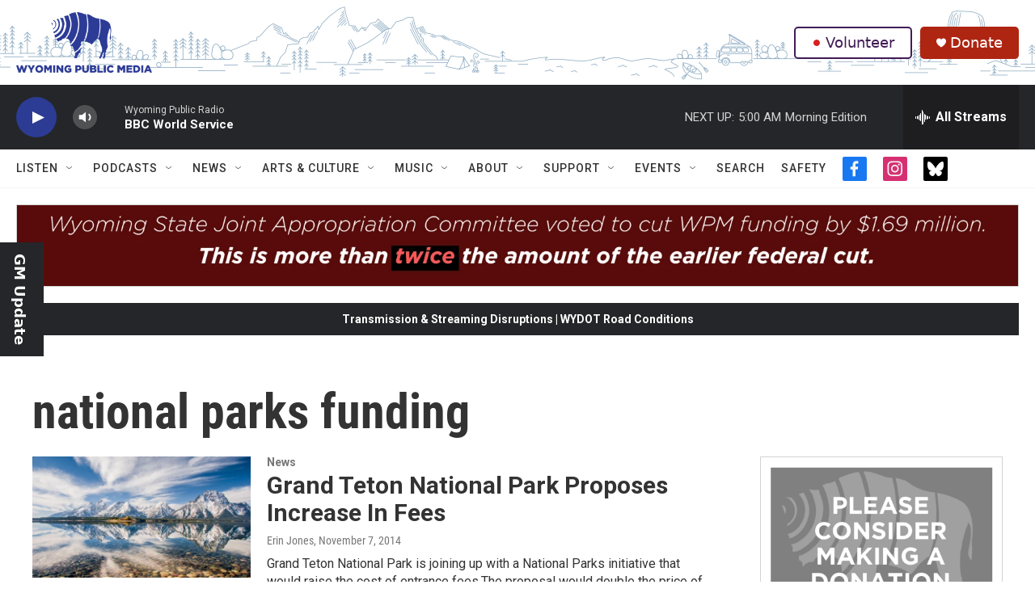

--- FILE ---
content_type: text/html; charset=utf-8
request_url: https://www.google.com/recaptcha/api2/aframe
body_size: 267
content:
<!DOCTYPE HTML><html><head><meta http-equiv="content-type" content="text/html; charset=UTF-8"></head><body><script nonce="C4fa-fqMGxyqOHo9GujGTw">/** Anti-fraud and anti-abuse applications only. See google.com/recaptcha */ try{var clients={'sodar':'https://pagead2.googlesyndication.com/pagead/sodar?'};window.addEventListener("message",function(a){try{if(a.source===window.parent){var b=JSON.parse(a.data);var c=clients[b['id']];if(c){var d=document.createElement('img');d.src=c+b['params']+'&rc='+(localStorage.getItem("rc::a")?sessionStorage.getItem("rc::b"):"");window.document.body.appendChild(d);sessionStorage.setItem("rc::e",parseInt(sessionStorage.getItem("rc::e")||0)+1);localStorage.setItem("rc::h",'1768898241820');}}}catch(b){}});window.parent.postMessage("_grecaptcha_ready", "*");}catch(b){}</script></body></html>